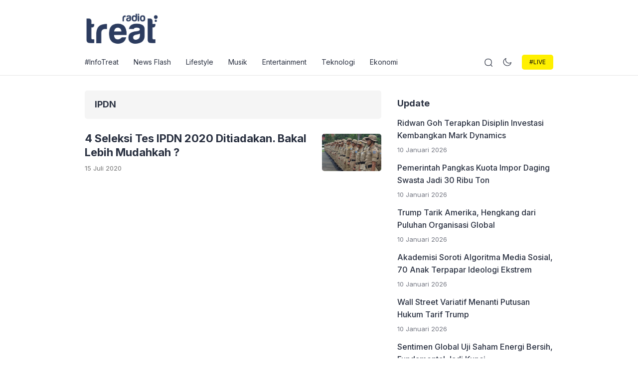

--- FILE ---
content_type: text/html; charset=UTF-8
request_url: https://www.treat.id/topik/ipdn/
body_size: 9232
content:
<!doctype html><html lang="id"><head><meta charset="UTF-8"><meta name="viewport" content="width=device-width, initial-scale=1.0" /><meta name="theme-color" content="#0c0a00" /><meta name="msapplication-navbutton-color" content="#0c0a00"><meta name="apple-mobile-web-app-capable" content="yes"><meta name="apple-mobile-web-app-status-bar-style" content="#0c0a00"> <!-- connect to domain of font files --><link rel="preconnect" href="https://fonts.gstatic.com" crossorigin> <!-- optionally increase loading priority --><link rel="preload" as="style" href="https://fonts.googleapis.com/css2?family=Inter:wght@300;400;500;600;700&display=swap"> <!-- async CSS --><link rel="stylesheet" media="print" onload="this.onload=null;this.removeAttribute('media');" href="https://fonts.googleapis.com/css2?family=Inter:wght@300;400;500;600;700&display=swap"> <!-- no-JS fallback --> <noscript><link rel="stylesheet" href="https://fonts.googleapis.com/css2?family=Inter:wght@300;400;500;600;700&display=swap"> </noscript><style type="text/css">.eipro-news .widget-area section.widget_eipro_popular_post_widget, .eipro-business .c-prefooter {
		background-image: url(https://www.treat.id/wp-content/themes/eipro-master/assets/img/bg-footer-2.jpg) !important;
	}

	body .table-of-contents li::before {
		content: url(https://www.treat.id/wp-content/themes/eipro-master/assets/icon/angle-small-right.png) !important;
	}
	html[data-applied-mode=dark] .table-of-contents li::before {
		content: url(https://www.treat.id/wp-content/themes/eipro-master/assets/icon/angle-small-right-white.png) !important;
	}

	@media only screen and (min-width: 1171px) {
		.c-trending-wrap {
			background-image: url(https://www.treat.id/wp-content/themes/eipro-master/assets/img/bg-footer-2.jpg) !important;
		}
	}

	
		
		@media only screen and (max-width: 428px) {

					}

		:root {
		--color-primary: #0c0a00 !important;
		--color-secondary_bg: #fff000 !important;
		--color-secondary_text:  !important;
	}
	body .content-single blockquote p a, .wp-calendar-nav-prev a, .wp-calendar-table td a, .custom-widget section.widget ul li a:hover, footer .copyright a, .tab-bar .bar-active a span, body .widget h5 .lbl-popular a, .single-post .content-single p a, .table-of-contents li a:hover, .content-page p a, html[data-applied-mode=dark] body.single-post .content-single .table-of-contents li:hover a, html[data-applied-mode=dark] body.single-post .content-single .table-of-contents li:hover {
		color: #0c0a00 !important;
	}
	body .content-single blockquote {
		border-color: #0c0a00 !important;
	}
	body.single-post .content-single .comments-area li a.comment-reply-link, body.single-post .content-single .comments-area li a.comment-reply-link:focus {
		background-color: #0c0a00;
	}
	body .show-comments, body form input[type="submit"], .dataTables_wrapper .dataTables_paginate .paginate_button.current, .dataTables_wrapper .dataTables_paginate .paginate_button.current:hover, .popup-mobilemenu-area .m-cta .c-btn, .popup-mobilemenu-area .m-cta .c-btn:hover, .popup-mobilemenu-area .m-cta .c-btn:focus, body form select[name="search_taxonomy"] {
		background-color: #0c0a00 !important;
		border-color: #0c0a00 !important;
	}

		.main-navigation .nav-right .c-btn, .main-navigation .nav-right .c-btn:hover, .main-navigation .nav-right .c-btn:focus {
		background-color: #fff000 !important;
		color: #0a0a0a !important;
	}
	
			article .post-meta {
			margin-top: 15px;
		}
	
	html[data-applied-mode=dark] .wp-calendar-table td a {
		background-color: #0c0a00 !important;
	    color: #ffffff !important;
	    border-radius: 100% !important;
	}
	html[data-applied-mode=dark] .table-of-contents .toc-headline::before {
	    content: url(https://www.treat.id/wp-content/themes/eipro-master/assets/icon/list-white-update.svg) !important;
	}
	.table-of-contents .toc-headline::before {
		content: url(https://www.treat.id/wp-content/themes/eipro-master/assets/icon/list.svg) !important;
	}

	@media only screen and (max-width: 428px) {
				.eipro-news .hide-p-sidebar .content.c-fullwidth .c-logo a img, body.eipro-news .c-profile.sidebar .c-logo img, .eipro-business .hide-p-sidebar .content.c-fullwidth .c-logo a img, body.eipro-business .c-profile.sidebar .c-logo img {
			width: calc(250px / 2) !important;
			border-radius: 0;
		}
	}</style> <script async src="https://pagead2.googlesyndication.com/pagead/js/adsbygoogle.js?client=ca-pub-2778387117584142"
     crossorigin="anonymous"></script> <meta name='robots' content='index, follow, max-image-preview:large, max-snippet:-1, max-video-preview:-1' /> <!-- This site is optimized with the Yoast SEO plugin v26.6 - https://yoast.com/wordpress/plugins/seo/ --><title>Topik IPDN - Treat Indonesia</title><link rel="canonical" href="https://www.treat.id/topik/ipdn/" /><meta property="og:locale" content="id_ID" /><meta property="og:type" content="article" /><meta property="og:title" content="Topik IPDN - Treat Indonesia" /><meta property="og:url" content="https://www.treat.id/topik/ipdn/" /><meta property="og:site_name" content="Treat Indonesia" /><meta property="og:image" content="https://www.treat.id/wp-content/uploads/2022/10/LOGO-TREAT.png" /><meta property="og:image:width" content="750" /><meta property="og:image:height" content="330" /><meta property="og:image:type" content="image/png" /><meta name="twitter:card" content="summary_large_image" /><meta name="twitter:site" content="@treatradio" /> <script type="application/ld+json" class="yoast-schema-graph">{"@context":"https://schema.org","@graph":[{"@type":"CollectionPage","@id":"https://www.treat.id/topik/ipdn/","url":"https://www.treat.id/topik/ipdn/","name":"Topik IPDN - Treat Indonesia","isPartOf":{"@id":"https://www.treat.id/#website"},"primaryImageOfPage":{"@id":"https://www.treat.id/topik/ipdn/#primaryimage"},"image":{"@id":"https://www.treat.id/topik/ipdn/#primaryimage"},"thumbnailUrl":"https://www.treat.id/wp-content/uploads/2020/07/IPDN-1200x753-1.jpg","breadcrumb":{"@id":"https://www.treat.id/topik/ipdn/#breadcrumb"},"inLanguage":"id"},{"@type":"ImageObject","inLanguage":"id","@id":"https://www.treat.id/topik/ipdn/#primaryimage","url":"https://www.treat.id/wp-content/uploads/2020/07/IPDN-1200x753-1.jpg","contentUrl":"https://www.treat.id/wp-content/uploads/2020/07/IPDN-1200x753-1.jpg","width":1200,"height":753,"caption":"Foto : Internet"},{"@type":"BreadcrumbList","@id":"https://www.treat.id/topik/ipdn/#breadcrumb","itemListElement":[{"@type":"ListItem","position":1,"name":"Home","item":"https://www.treat.id/"},{"@type":"ListItem","position":2,"name":"IPDN"}]},{"@type":"WebSite","@id":"https://www.treat.id/#website","url":"https://www.treat.id/","name":"Treat Radio Indonesia","description":"Music and Information","publisher":{"@id":"https://www.treat.id/#organization"},"alternateName":"Treat ID","potentialAction":[{"@type":"SearchAction","target":{"@type":"EntryPoint","urlTemplate":"https://www.treat.id/?s={search_term_string}"},"query-input":{"@type":"PropertyValueSpecification","valueRequired":true,"valueName":"search_term_string"}}],"inLanguage":"id"},{"@type":"Organization","@id":"https://www.treat.id/#organization","name":"TREAT ID","url":"https://www.treat.id/","logo":{"@type":"ImageObject","inLanguage":"id","@id":"https://www.treat.id/#/schema/logo/image/","url":"https://www.treat.id/wp-content/uploads/2019/12/LOGO-TREAT-1.png","contentUrl":"https://www.treat.id/wp-content/uploads/2019/12/LOGO-TREAT-1.png","width":798,"height":367,"caption":"TREAT ID"},"image":{"@id":"https://www.treat.id/#/schema/logo/image/"},"sameAs":["https://www.facebook.com/treatradio","https://x.com/treatradio","https://www.instagram.com/treatradioid","https://www.linkedin.com/company/treat-indonesia/https://www.linkedin.com/company/treat-indonesia/","https://www.youtube.com/channel/UCYRmF5gt6nViRVQzNw4blzg"]}]}</script> <!-- / Yoast SEO plugin. --><link rel='dns-prefetch' href='//code.jquery.com' /><link rel='dns-prefetch' href='//cdn.jsdelivr.net' /><link rel="alternate" type="application/rss+xml" title="Treat Indonesia &raquo; Feed" href="https://www.treat.id/feed/" /><link rel="alternate" type="application/rss+xml" title="Treat Indonesia &raquo; Umpan Komentar" href="https://www.treat.id/comments/feed/" /><link rel="alternate" type="application/rss+xml" title="Treat Indonesia &raquo; IPDN Umpan Tag" href="https://www.treat.id/topik/ipdn/feed/" /><style id='wp-img-auto-sizes-contain-inline-css'>img:is([sizes=auto i],[sizes^="auto," i]){contain-intrinsic-size:3000px 1500px}
/*# sourceURL=wp-img-auto-sizes-contain-inline-css */</style><style id='classic-theme-styles-inline-css'>/*! This file is auto-generated */
.wp-block-button__link{color:#fff;background-color:#32373c;border-radius:9999px;box-shadow:none;text-decoration:none;padding:calc(.667em + 2px) calc(1.333em + 2px);font-size:1.125em}.wp-block-file__button{background:#32373c;color:#fff;text-decoration:none}
/*# sourceURL=/wp-includes/css/classic-themes.min.css */</style><link rel='stylesheet' id='main-style-css' href='https://www.treat.id/wp-content/plugins/eipro-addon/assets/css/style.min.css?ver=1769112297' media='all' /><link rel='stylesheet' id='parent-style-css' href='https://www.treat.id/wp-content/cache/autoptimize/autoptimize_single_825c90a6f5e61908f84fe6394ad36271.php?ver=6.9' media='all' /><link rel='stylesheet' id='eipro-master-style-css' href='https://www.treat.id/wp-content/themes/eipro-master-child/style.css?ver=1.3.1' media='all' /><link rel='stylesheet' id='eipro-master-main-style-css' href='https://www.treat.id/wp-content/themes/eipro-master/assets/css/style.min.css?ver=1769112297' media='all' /><link rel='stylesheet' id='eipro-news-main-style-css' href='https://www.treat.id/wp-content/themes/eipro-master/assets/css/eipro-news-style.min.css?ver=1769112297' media='all' /><link rel='stylesheet' id='slick_style-css' href='//cdn.jsdelivr.net/npm/slick-carousel@1.8.1/slick/slick.css?ver=1.8.1' media='all' /><link rel="https://api.w.org/" href="https://www.treat.id/wp-json/" /><link rel="alternate" title="JSON" type="application/json" href="https://www.treat.id/wp-json/wp/v2/tags/465" /><link rel="EditURI" type="application/rsd+xml" title="RSD" href="https://www.treat.id/xmlrpc.php?rsd" /><meta name="generator" content="WordPress 6.9" /><meta name="generator" content="Elementor 3.34.0; features: e_font_icon_svg, additional_custom_breakpoints; settings: css_print_method-external, google_font-enabled, font_display-swap"><style>.e-con.e-parent:nth-of-type(n+4):not(.e-lazyloaded):not(.e-no-lazyload),
				.e-con.e-parent:nth-of-type(n+4):not(.e-lazyloaded):not(.e-no-lazyload) * {
					background-image: none !important;
				}
				@media screen and (max-height: 1024px) {
					.e-con.e-parent:nth-of-type(n+3):not(.e-lazyloaded):not(.e-no-lazyload),
					.e-con.e-parent:nth-of-type(n+3):not(.e-lazyloaded):not(.e-no-lazyload) * {
						background-image: none !important;
					}
				}
				@media screen and (max-height: 640px) {
					.e-con.e-parent:nth-of-type(n+2):not(.e-lazyloaded):not(.e-no-lazyload),
					.e-con.e-parent:nth-of-type(n+2):not(.e-lazyloaded):not(.e-no-lazyload) * {
						background-image: none !important;
					}
				}</style><link rel="icon" href="https://www.treat.id/wp-content/uploads/2020/07/download-4-75x75.jpg" sizes="32x32" /><link rel="icon" href="https://www.treat.id/wp-content/uploads/2020/07/download-4.jpg" sizes="192x192" /><link rel="apple-touch-icon" href="https://www.treat.id/wp-content/uploads/2020/07/download-4.jpg" /><meta name="msapplication-TileImage" content="https://www.treat.id/wp-content/uploads/2020/07/download-4.jpg" /></head><body class="archive tag tag-ipdn tag-465 wp-custom-logo wp-theme-eipro-master wp-child-theme-eipro-master-child eipro-news elementor-default elementor-kit-10454"><div class="wrapper hide-p-sidebar"><div class="c-profile sidebar"><div class="container"> <span class="c-close"> <span><?xml version="1.0" encoding="UTF-8"?> <!-- Generator: Adobe Illustrator 25.0.0, SVG Export Plug-In . SVG Version: 6.00 Build 0)  --> <svg xmlns="http://www.w3.org/2000/svg" xmlns:xlink="http://www.w3.org/1999/xlink" version="1.1" id="Capa_1" x="0px" y="0px" viewBox="0 0 512.021 512.021" style="enable-background:new 0 0 512.021 512.021;" xml:space="preserve" width="512" height="512"> <g> <path d="M301.258,256.01L502.645,54.645c12.501-12.501,12.501-32.769,0-45.269c-12.501-12.501-32.769-12.501-45.269,0l0,0   L256.01,210.762L54.645,9.376c-12.501-12.501-32.769-12.501-45.269,0s-12.501,32.769,0,45.269L210.762,256.01L9.376,457.376   c-12.501,12.501-12.501,32.769,0,45.269s32.769,12.501,45.269,0L256.01,301.258l201.365,201.387   c12.501,12.501,32.769,12.501,45.269,0c12.501-12.501,12.501-32.769,0-45.269L301.258,256.01z"/> </g> </svg> </span> </span></div><div class="c-logo"> <a href="https://www.treat.id/" class="logo-black"><img src="https://www.treat.id/wp-content/uploads/2022/10/LOGO-TREAT.png" alt="Treat Indonesia" style="width: calc(300px / 2);height: auto;border-radius: 0;"></a><a href="https://www.treat.id/" class="logo-white"><img src="https://www.treat.id/wp-content/uploads/2022/10/LOGO-TREAT.png" alt="Treat Indonesia" style="width: calc(300px / 2);height: auto;border-radius: 0;"></a></div> <a href="https://radio.treat.id/" class="c-btn" rel="noopener" target="_blank"> #LIVE </a><div class="container"><ul id="menu-menu-kategori" class=""><li id="menu-item-4168" class="menu-item menu-item-type-taxonomy menu-item-object-category menu-item-4168"><a href="https://www.treat.id/kanal/infotreat/">#InfoTreat</a></li><li id="menu-item-213" class="menu-have-icon menu-icon-type-fontawesome menu-item menu-item-type-taxonomy menu-item-object-category menu-item-213"><a href="https://www.treat.id/kanal/news-flash/">News Flash</a></li><li id="menu-item-211" class="menu-have-icon menu-icon-type-fontawesome menu-item menu-item-type-taxonomy menu-item-object-category menu-item-211"><a href="https://www.treat.id/kanal/lifestyle/">Lifestyle</a></li><li id="menu-item-212" class="menu-have-icon menu-icon-type-fontawesome menu-item menu-item-type-taxonomy menu-item-object-category menu-item-212"><a href="https://www.treat.id/kanal/musik/">Musik</a></li><li id="menu-item-210" class="menu-have-icon menu-icon-type-fontawesome menu-item menu-item-type-taxonomy menu-item-object-category menu-item-210"><a href="https://www.treat.id/kanal/entertainment/">Entertainment</a></li><li id="menu-item-214" class="menu-have-icon menu-icon-type-fontawesome menu-item menu-item-type-taxonomy menu-item-object-category menu-item-214"><a href="https://www.treat.id/kanal/teknologi/">Teknologi</a></li><li id="menu-item-300" class="menu-have-icon menu-icon-type-fontawesome menu-item menu-item-type-taxonomy menu-item-object-category menu-item-300"><a href="https://www.treat.id/kanal/ekonomi/">Ekonomi</a></li><li id="menu-item-4166" class="menu-item menu-item-type-taxonomy menu-item-object-category menu-item-4166"><a href="https://www.treat.id/kanal/travel/">Travel</a></li><li id="menu-item-4163" class="menu-item menu-item-type-taxonomy menu-item-object-category has-dropdown menu-item-4163"><a href="https://www.treat.id/kanal/pojok-treat/">Pojok Treat</a><ul class="dropdown"><li id="menu-item-302" class="menu-have-icon menu-icon-type-fontawesome menu-item menu-item-type-taxonomy menu-item-object-category menu-item-302"><a href="https://www.treat.id/kanal/inspirasi/">Inspirasi</a></li><li id="menu-item-304" class="menu-have-icon menu-icon-type-fontawesome menu-item menu-item-type-taxonomy menu-item-object-category menu-item-304"><a href="https://www.treat.id/kanal/sport/">Sport</a></li><li id="menu-item-4161" class="menu-item menu-item-type-taxonomy menu-item-object-category menu-item-4161"><a href="https://www.treat.id/kanal/puisi/">Puisi</a></li><li id="menu-item-4162" class="menu-item menu-item-type-taxonomy menu-item-object-category menu-item-4162"><a href="https://www.treat.id/kanal/prosa/">Prosa</a></li><li id="menu-item-4164" class="menu-item menu-item-type-taxonomy menu-item-object-category menu-item-4164"><a href="https://www.treat.id/kanal/pojok-treat/cerbung/">Cerbung</a></li><li id="menu-item-4165" class="menu-item menu-item-type-taxonomy menu-item-object-category menu-item-4165"><a href="https://www.treat.id/kanal/pojok-treat/cerpen/">Cerpen</a></li><li id="menu-item-4167" class="menu-item menu-item-type-taxonomy menu-item-object-category menu-item-4167"><a href="https://www.treat.id/kanal/tipsker/">TipsKer</a></li></ul></li></ul></div></div><div class="sidebar-overlay"></div><div class="content c-fullwidth c-lnews"><div class="c-float-ads"></div><nav id="site-navigation" class="main-navigation no-top-bar"><div class="container"><div class="c-logo"> <a href="https://www.treat.id/" class="logo-black"><img src="https://www.treat.id/wp-content/uploads/2022/10/LOGO-TREAT.png" alt="Treat Indonesia" style="width: calc(300px / 2);height: auto;border-radius: 0;"></a><a href="https://www.treat.id/" class="logo-white"><img src="https://www.treat.id/wp-content/uploads/2022/10/LOGO-TREAT.png" alt="Treat Indonesia" style="width: calc(300px / 2);height: auto;border-radius: 0;"></a></div><div class="nav-collapse"><div class="c-logo"> <a href="https://www.treat.id/" class="logo-black"><img src="https://www.treat.id/wp-content/uploads/2022/10/LOGO-TREAT.png" alt="Treat Indonesia" style="width: calc(300px / 2);height: auto;border-radius: 0;"></a><a href="https://www.treat.id/" class="logo-white"><img src="https://www.treat.id/wp-content/uploads/2022/10/LOGO-TREAT.png" alt="Treat Indonesia" style="width: calc(300px / 2);height: auto;border-radius: 0;"></a></div><div class="nav-right"> <span class="search pointer"> <svg width="17" height="18" viewBox="0 0 17 18" fill="none" xmlns="http://www.w3.org/2000/svg"> <path d="M1.15533 10.2776L1.75692 10.1484L1.15533 10.2776ZM1.24024 5.80141L1.83651 5.95326L1.24024 5.80141ZM13.9324 6.04218L14.534 5.91305L13.9324 6.04218ZM13.8475 10.5183L14.4437 10.6701L13.8475 10.5183ZM9.66156 14.5484L9.53243 13.9468L9.66156 14.5484ZM5.18543 14.4635L5.03358 15.0597L5.18543 14.4635ZM5.42619 1.77132L5.29706 1.16972L5.42619 1.77132ZM9.90228 1.85622L10.0542 1.25996L9.90228 1.85622ZM15.1052 16.9008C15.3409 17.1456 15.7304 17.153 15.9752 16.9173C16.2201 16.6816 16.2274 16.2921 15.9918 16.0473L15.1052 16.9008ZM1.75692 10.1484C1.45947 8.76258 1.4867 7.32681 1.83651 5.95326L0.643974 5.64956C0.247314 7.2071 0.216428 8.83528 0.55373 10.4067L1.75692 10.1484ZM13.3308 6.17129C13.6283 7.5571 13.601 8.99293 13.2512 10.3665L14.4437 10.6701C14.8404 9.11265 14.8713 7.48449 14.534 5.91305L13.3308 6.17129ZM9.53243 13.9468C8.14667 14.2443 6.71082 14.217 5.33728 13.8672L5.03358 15.0597C6.59111 15.4564 8.21929 15.4873 9.7907 15.15L9.53243 13.9468ZM5.55532 2.37291C6.94112 2.07546 8.37695 2.1027 9.75049 2.45249L10.0542 1.25996C8.49666 0.863309 6.8685 0.832424 5.29706 1.16972L5.55532 2.37291ZM5.33728 13.8672C3.53446 13.4081 2.14735 11.9673 1.75692 10.1484L0.55373 10.4067C1.04225 12.6826 2.77784 14.4853 5.03358 15.0597L5.33728 13.8672ZM9.7907 15.15C12.0666 14.6615 13.8693 12.9259 14.4437 10.6701L13.2512 10.3665C12.7921 12.1693 11.3514 13.5564 9.53243 13.9468L9.7907 15.15ZM9.75049 2.45249C11.5533 2.91161 12.9404 4.35237 13.3308 6.17129L14.534 5.91305C14.0455 3.63715 12.3099 1.83443 10.0542 1.25996L9.75049 2.45249ZM5.29706 1.16972C3.02116 1.65823 1.21844 3.39383 0.643974 5.64956L1.83651 5.95326C2.29562 4.15045 3.73639 2.76333 5.55532 2.37291L5.29706 1.16972ZM12.1562 13.8377L15.1052 16.9008L15.9918 16.0473L13.0427 12.9841L12.1562 13.8377Z" fill="#2A3141"/> </svg> </span> <span class="c-dark-mode pointer"> <svg width="23" height="23" viewBox="0 0 23 23" fill="none" xmlns="http://www.w3.org/2000/svg"> <path d="M16.7876 11.3698C16.758 14.2644 14.3875 16.5868 11.4929 16.5572C8.59825 16.5276 6.27569 14.157 6.30539 11.2624C6.335 8.36784 8.70559 6.04528 11.6002 6.07498C14.4948 6.10458 16.8172 8.47516 16.7876 11.3698Z" stroke="#2A3141" stroke-width="1.17"/> <path d="M18.2305 4.76778L18.3543 4.64647M4.739 17.9858L4.86279 17.8645M11.6425 1.95954L11.6432 1.88203M11.45 20.7501L11.4508 20.6727M2.19006 11.2202L2.11255 11.2194M20.9807 11.4127L20.9032 11.4119M4.99826 4.63226L4.87696 4.50847M18.2162 18.1237L18.0949 18" stroke="#2A3141" stroke-width="1.87" stroke-linecap="round" stroke-linejoin="round"/> </svg> <svg width="18" height="17" viewBox="0 0 18 17" fill="none" xmlns="http://www.w3.org/2000/svg"> <path d="M1.28 10.075C2.13549 14.13 6.21175 16.7034 10.3847 15.823C13.5972 15.1452 15.9303 12.6182 16.4439 9.64084C15.6616 10.2186 14.7415 10.6434 13.7218 10.8585C10.0125 11.6411 6.38918 9.35358 5.6287 5.74921C5.31068 4.24182 5.54383 2.74279 6.194 1.45161C2.657 2.74241 0.501791 6.38637 1.28 10.075Z" stroke="#2A3141" stroke-width="1.17" stroke-linecap="round" stroke-linejoin="round"/> </svg> </span> <a href="https://radio.treat.id/" class="c-btn" rel="noopener" target="_blank"> #LIVE </a></div><div class="nav-left"><div class="navwrap"><ul id="menu-menu-kategori-1" class="nav"><li class="menu-item menu-item-type-taxonomy menu-item-object-category menu-item-4168"><a href="https://www.treat.id/kanal/infotreat/">#InfoTreat</a></li><li class="menu-have-icon menu-icon-type-fontawesome menu-item menu-item-type-taxonomy menu-item-object-category menu-item-213"><a href="https://www.treat.id/kanal/news-flash/">News Flash</a></li><li class="menu-have-icon menu-icon-type-fontawesome menu-item menu-item-type-taxonomy menu-item-object-category menu-item-211"><a href="https://www.treat.id/kanal/lifestyle/">Lifestyle</a></li><li class="menu-have-icon menu-icon-type-fontawesome menu-item menu-item-type-taxonomy menu-item-object-category menu-item-212"><a href="https://www.treat.id/kanal/musik/">Musik</a></li><li class="menu-have-icon menu-icon-type-fontawesome menu-item menu-item-type-taxonomy menu-item-object-category menu-item-210"><a href="https://www.treat.id/kanal/entertainment/">Entertainment</a></li><li class="menu-have-icon menu-icon-type-fontawesome menu-item menu-item-type-taxonomy menu-item-object-category menu-item-214"><a href="https://www.treat.id/kanal/teknologi/">Teknologi</a></li><li class="menu-have-icon menu-icon-type-fontawesome menu-item menu-item-type-taxonomy menu-item-object-category menu-item-300"><a href="https://www.treat.id/kanal/ekonomi/">Ekonomi</a></li><li class="menu-item menu-item-type-taxonomy menu-item-object-category menu-item-4166"><a href="https://www.treat.id/kanal/travel/">Travel</a></li><li class="menu-item menu-item-type-taxonomy menu-item-object-category has-dropdown menu-item-4163"><a href="https://www.treat.id/kanal/pojok-treat/">Pojok Treat</a><ul class="dropdown"><li class="menu-have-icon menu-icon-type-fontawesome menu-item menu-item-type-taxonomy menu-item-object-category menu-item-302"><a href="https://www.treat.id/kanal/inspirasi/">Inspirasi</a></li><li class="menu-have-icon menu-icon-type-fontawesome menu-item menu-item-type-taxonomy menu-item-object-category menu-item-304"><a href="https://www.treat.id/kanal/sport/">Sport</a></li><li class="menu-item menu-item-type-taxonomy menu-item-object-category menu-item-4161"><a href="https://www.treat.id/kanal/puisi/">Puisi</a></li><li class="menu-item menu-item-type-taxonomy menu-item-object-category menu-item-4162"><a href="https://www.treat.id/kanal/prosa/">Prosa</a></li><li class="menu-item menu-item-type-taxonomy menu-item-object-category menu-item-4164"><a href="https://www.treat.id/kanal/pojok-treat/cerbung/">Cerbung</a></li><li class="menu-item menu-item-type-taxonomy menu-item-object-category menu-item-4165"><a href="https://www.treat.id/kanal/pojok-treat/cerpen/">Cerpen</a></li><li class="menu-item menu-item-type-taxonomy menu-item-object-category menu-item-4167"><a href="https://www.treat.id/kanal/tipsker/">TipsKer</a></li></ul></li></ul></div></div></div></div></nav><div class="c-two-col"><div class="container"><div class="c-post-left"><div class="title"><div class="container"><h1> IPDN</h1></div></div><article itemscope itemtype="http://schema.org/Article" class="post-1673 post type-post status-publish format-standard has-post-thumbnail hentry category-news-flash tag-ipdn tag-menpan-rb tag-pantukhir tag-tamat-sekolah tag-tes-fisik-ipdn-ditiadakan"><div class="post-content"><h2 class="post-title"> <a itemprop="headline" href="https://www.treat.id/4-seleksi-tes-ipdn-2020-ditiadakan-bakal-lebih-mudahkah/">4 Seleksi Tes IPDN 2020 Ditiadakan. Bakal Lebih Mudahkah ?</a></h2><div class="post-meta"> <span class="c-bottom"> <span>15 Juli 2020</span> </span></div></div><figure itemprop="image" itemscope itemtype="https://schema.org/ImageObject" class="post-image"> <a itemprop="url" href="https://www.treat.id/4-seleksi-tes-ipdn-2020-ditiadakan-bakal-lebih-mudahkah/"><img src="https://www.treat.id/wp-content/uploads/2020/07/IPDN-1200x753-1.jpg" alt="4 Seleksi Tes IPDN 2020 Ditiadakan. Bakal Lebih Mudahkah ?" /></a></figure></article></div><div class="right-sidebar"><aside id="secondary" class="widget-area c-sticky-on"><section id="recent-posts-2" class="widget widget_recent_entries"><h2 class="widget-title">Update</h2><ul><li> <a href="https://www.treat.id/ridwan-goh-terapkan-disiplin-investasi-kembangkan-mark-dynamics/">Ridwan Goh Terapkan Disiplin Investasi Kembangkan Mark Dynamics</a> <span class="post-date">10 Januari 2026</span></li><li> <a href="https://www.treat.id/pemerintah-pangkas-kuota-impor-daging-swasta-jadi-30-ribu-ton/">Pemerintah Pangkas Kuota Impor Daging Swasta Jadi 30 Ribu Ton</a> <span class="post-date">10 Januari 2026</span></li><li> <a href="https://www.treat.id/trump-tarik-amerika-hengkang-dari-puluhan-organisasi-global/">Trump Tarik Amerika, Hengkang dari Puluhan Organisasi Global</a> <span class="post-date">10 Januari 2026</span></li><li> <a href="https://www.treat.id/akademisi-soroti-algoritma-media-sosial-70-anak-terpapar-ideologi-ekstrem/">Akademisi Soroti Algoritma Media Sosial, 70 Anak Terpapar Ideologi Ekstrem</a> <span class="post-date">10 Januari 2026</span></li><li> <a href="https://www.treat.id/wall-street-variatif-menanti-putusan-hukum-tarif-trump/">Wall Street Variatif Menanti Putusan Hukum Tarif Trump</a> <span class="post-date">10 Januari 2026</span></li><li> <a href="https://www.treat.id/sentimen-global-uji-saham-energi-bersih-fundamental-jadi-kunci/">Sentimen Global Uji Saham Energi Bersih, Fundamental Jadi Kunci</a> <span class="post-date">10 Januari 2026</span></li><li> <a href="https://www.treat.id/bali-united-tumbangkan-psm-mirza-mustafic-dan-goppel-bersinar/">Bali United Tumbangkan PSM, Mirza Mustafic dan Goppel Bersinar</a> <span class="post-date">10 Januari 2026</span></li><li> <a href="https://www.treat.id/bonus-sea-games-2025-cair-tujuh-atlet-terima-bonus-terbesar/">Bonus SEA Games 2025 Cair: Tujuh Atlet Terima Bonus Terbesar</a> <span class="post-date">10 Januari 2026</span></li><li> <a href="https://www.treat.id/eks-penyidik-kpk-yaqut-bisa-ungkap-kasus-kuota-haji/">Eks Penyidik KPK: Yaqut Bisa Ungkap Kasus Kuota Haji</a> <span class="post-date">9 Januari 2026</span></li><li> <a href="https://www.treat.id/yaqut-tersangka-korupsi-haji-yahya-klaim-tak-intervensi/">Yaqut Tersangka Korupsi Haji, Yahya Klaim Tak Intervensi</a> <span class="post-date">9 Januari 2026</span></li></ul></section><section id="eipro_popular_post_widget-4" class="widget widget_eipro_popular_post_widget"><h2 class="widget-title">Terpopuler</h2><div class="widget post"><ul><li style="padding: 0;">No popular posts within this time range.</li></ul></div></section></aside><!-- #secondary --></div></div></div><div class="c-ads container bottom_ad"> <script async src="https://pagead2.googlesyndication.com/pagead/js/adsbygoogle.js?client=ca-pub-2778387117584142"
     crossorigin="anonymous"></script> <ins class="adsbygoogle"
 style="display:block"
 data-ad-format="fluid"
 data-ad-layout-key="-gn+4s-g-59+b3"
 data-ad-client="ca-pub-2778387117584142"
 data-ad-slot="6087086180"></ins> <script>(adsbygoogle = window.adsbygoogle || []).push({});</script> </div><footer class="c-footer"><div class="container"><div class="c-row c-hide-menu"><div class="col"><div class="c-menu"><div style="display: none;">Menu</div></div></div><div class="col"><p class="copyright"> Copyright © 2026 <a href="https://www.treat.id">Treat Indonesia</a>. All Right Reserved.</p></div></div></div></footer><div class="search-form"><div class="container"><form role="search" method="get" action="https://www.treat.id" autocomplete="off"> <select id="cat" name="category"><option value="" selected="selected"> All categories</option><option value="infotreat">#InfoTreat</option><option value="ekonomi">Ekonomi</option><option value="entertainment">Entertainment</option><option value="foto">Foto</option><option value="inspirasi">Inspirasi</option><option value="lifestyle">Lifestyle</option><option value="musik">Musik</option><option value="news">News</option><option value="news-flash">News Flash</option><option value="pojok-treat">Pojok Treat</option><option value="politik">Politik</option><option value="prosa">Prosa</option><option value="public-safety-and-emergencies">Public Safety And Emergencies</option><option value="puisi">Puisi</option><option value="science">Science</option><option value="society-culture-and-history">Society Culture And History</option><option value="sport">Sport</option><option value="teknologi">Teknologi</option><option value="tipsker">TipsKer</option><option value="travel">Travel</option><option value="urban-infrastructure">Urban Infrastructure</option><option value="video">Video</option> </select> <input type="hidden" name="post_type" value="post"> <input type="text" id="search" name="s" placeholder="Search here..."> <button type="submit" class="pointer"> <svg width="17" height="18" viewBox="0 0 17 18" fill="none" xmlns="http://www.w3.org/2000/svg"> <path d="M1.15533 10.2776L1.75692 10.1484L1.15533 10.2776ZM1.24024 5.80141L1.83651 5.95326L1.24024 5.80141ZM13.9324 6.04218L14.534 5.91305L13.9324 6.04218ZM13.8475 10.5183L14.4437 10.6701L13.8475 10.5183ZM9.66156 14.5484L9.53243 13.9468L9.66156 14.5484ZM5.18543 14.4635L5.03358 15.0597L5.18543 14.4635ZM5.42619 1.77132L5.29706 1.16972L5.42619 1.77132ZM9.90228 1.85622L10.0542 1.25996L9.90228 1.85622ZM15.1052 16.9008C15.3409 17.1456 15.7304 17.153 15.9752 16.9173C16.2201 16.6816 16.2274 16.2921 15.9918 16.0473L15.1052 16.9008ZM1.75692 10.1484C1.45947 8.76258 1.4867 7.32681 1.83651 5.95326L0.643974 5.64956C0.247314 7.2071 0.216428 8.83528 0.55373 10.4067L1.75692 10.1484ZM13.3308 6.17129C13.6283 7.5571 13.601 8.99293 13.2512 10.3665L14.4437 10.6701C14.8404 9.11265 14.8713 7.48449 14.534 5.91305L13.3308 6.17129ZM9.53243 13.9468C8.14667 14.2443 6.71082 14.217 5.33728 13.8672L5.03358 15.0597C6.59111 15.4564 8.21929 15.4873 9.7907 15.15L9.53243 13.9468ZM5.55532 2.37291C6.94112 2.07546 8.37695 2.1027 9.75049 2.45249L10.0542 1.25996C8.49666 0.863309 6.8685 0.832424 5.29706 1.16972L5.55532 2.37291ZM5.33728 13.8672C3.53446 13.4081 2.14735 11.9673 1.75692 10.1484L0.55373 10.4067C1.04225 12.6826 2.77784 14.4853 5.03358 15.0597L5.33728 13.8672ZM9.7907 15.15C12.0666 14.6615 13.8693 12.9259 14.4437 10.6701L13.2512 10.3665C12.7921 12.1693 11.3514 13.5564 9.53243 13.9468L9.7907 15.15ZM9.75049 2.45249C11.5533 2.91161 12.9404 4.35237 13.3308 6.17129L14.534 5.91305C14.0455 3.63715 12.3099 1.83443 10.0542 1.25996L9.75049 2.45249ZM5.29706 1.16972C3.02116 1.65823 1.21844 3.39383 0.643974 5.64956L1.83651 5.95326C2.29562 4.15045 3.73639 2.76333 5.55532 2.37291L5.29706 1.16972ZM12.1562 13.8377L15.1052 16.9008L15.9918 16.0473L13.0427 12.9841L12.1562 13.8377Z" fill="#2A3141"/> </svg> <span> Search </span> </button> <span class="c-close"> <span><?xml version="1.0" encoding="UTF-8"?> <!-- Generator: Adobe Illustrator 25.0.0, SVG Export Plug-In . SVG Version: 6.00 Build 0)  --> <svg xmlns="http://www.w3.org/2000/svg" xmlns:xlink="http://www.w3.org/1999/xlink" version="1.1" id="Capa_1" x="0px" y="0px" viewBox="0 0 512.021 512.021" style="enable-background:new 0 0 512.021 512.021;" xml:space="preserve" width="512" height="512"> <g> <path d="M301.258,256.01L502.645,54.645c12.501-12.501,12.501-32.769,0-45.269c-12.501-12.501-32.769-12.501-45.269,0l0,0   L256.01,210.762L54.645,9.376c-12.501-12.501-32.769-12.501-45.269,0s-12.501,32.769,0,45.269L210.762,256.01L9.376,457.376   c-12.501,12.501-12.501,32.769,0,45.269s32.769,12.501,45.269,0L256.01,301.258l201.365,201.387   c12.501,12.501,32.769,12.501,45.269,0c12.501-12.501,12.501-32.769,0-45.269L301.258,256.01z"/> </g> </svg> </span> </span></form></div></div><div class="search-overlay"></div></div> <!-- .content --></div> <!-- .wrapper --> <script src="https://code.jquery.com/jquery-3.5.1.min.js"></script> <script type="speculationrules">{"prefetch":[{"source":"document","where":{"and":[{"href_matches":"/*"},{"not":{"href_matches":["/wp-*.php","/wp-admin/*","/wp-content/uploads/*","/wp-content/*","/wp-content/plugins/*","/wp-content/themes/eipro-master-child/*","/wp-content/themes/eipro-master/*","/*\\?(.+)"]}},{"not":{"selector_matches":"a[rel~=\"nofollow\"]"}},{"not":{"selector_matches":".no-prefetch, .no-prefetch a"}}]},"eagerness":"conservative"}]}</script> <script src="https://www.treat.id/wp-includes/js/jquery/jquery.min.js?ver=3.7.1" id="jquery-core-js"></script> <script src="https://code.jquery.com/jquery-3.5.1.min.js?ver=3.5.1" id="jquery-3.5.1-js"></script> <script src="//cdn.jsdelivr.net/npm/slick-carousel@1.8.1/slick/slick.min.js?ver=1.8.1" id="slick_script-js"></script> <script id="my_loadmore-js-extra">var eipro_loadmore_params = {"ajaxurl":"https://www.treat.id/wp-admin/admin-ajax.php","posts":"{\"tag\":\"ipdn\",\"error\":\"\",\"m\":\"\",\"p\":0,\"post_parent\":\"\",\"subpost\":\"\",\"subpost_id\":\"\",\"attachment\":\"\",\"attachment_id\":0,\"name\":\"\",\"pagename\":\"\",\"page_id\":0,\"second\":\"\",\"minute\":\"\",\"hour\":\"\",\"day\":0,\"monthnum\":0,\"year\":0,\"w\":0,\"category_name\":\"\",\"cat\":\"\",\"tag_id\":465,\"author\":\"\",\"author_name\":\"\",\"feed\":\"\",\"tb\":\"\",\"paged\":0,\"meta_key\":\"\",\"meta_value\":\"\",\"preview\":\"\",\"s\":\"\",\"sentence\":\"\",\"title\":\"\",\"fields\":\"all\",\"menu_order\":\"\",\"embed\":\"\",\"category__in\":[],\"category__not_in\":[],\"category__and\":[],\"post__in\":[],\"post__not_in\":[],\"post_name__in\":[],\"tag__in\":[],\"tag__not_in\":[],\"tag__and\":[],\"tag_slug__in\":[\"ipdn\"],\"tag_slug__and\":[],\"post_parent__in\":[],\"post_parent__not_in\":[],\"author__in\":[],\"author__not_in\":[],\"search_columns\":[],\"ignore_sticky_posts\":false,\"suppress_filters\":false,\"cache_results\":true,\"update_post_term_cache\":true,\"update_menu_item_cache\":false,\"lazy_load_term_meta\":true,\"update_post_meta_cache\":true,\"post_type\":\"\",\"posts_per_page\":15,\"nopaging\":false,\"comments_per_page\":\"50\",\"no_found_rows\":false,\"order\":\"DESC\"}","current_page":"1","max_page":"1"};
//# sourceURL=my_loadmore-js-extra</script> <script type="text/javascript">var space_content = jQuery(".hide-p-sidebar .content.c-fullwidth .main-navigation").height();
    jQuery(".widget-area.c-sticky-on, .c-float-ad-left, .c-float-ad-right, .c-float-ads>.container, .eipro-tabs-sticky, .eipro-price-sticky").css("top", space_content+65);
    jQuery(".eipro-tabs-wrap.e-tabs-sticky").css("top", space_content+40);
    jQuery("html").css("scroll-padding-top", space_content+60);
    jQuery('html').css('--dynamic-navbar-height', (space_content+40)+'px');

    var container_width = jQuery(".eipro-news .hide-p-sidebar .content.c-fullwidth.c-lnews .container").width();
    jQuery(".c-float-ads").css("width", container_width);
    jQuery(".c-float-ad-right").css("margin-left", container_width+20);

    jQuery(window).on('load resize', function () {

    var space_content = jQuery(".hide-p-sidebar .content.c-fullwidth .main-navigation").height();
    jQuery(".widget-area.c-sticky-on, .c-float-ad-left, .c-float-ad-right, .c-float-ads>.container, .eipro-tabs-sticky, .eipro-price-sticky").css("top", space_content+65);
    jQuery(".eipro-tabs-wrap.e-tabs-sticky").css("top", space_content+40);
    jQuery("html").css("scroll-padding-top", space_content+60);
    jQuery('html').css('--dynamic-navbar-height', (space_content+40)+'px');

    var container_width = jQuery(".eipro-news .hide-p-sidebar .content.c-fullwidth.c-lnews .container").width();
    jQuery(".c-float-ads").css("width", container_width);
    jQuery(".c-float-ad-right").css("margin-left", container_width+20);

    });

    
    
    
        //<![CDATA[
    var lazyadsense2 = false;
    window.addEventListener("scroll", function(){
    if ((document.documentElement.scrollTop != 0 && lazyadsense2 === false) || (document.body.scrollTop != 0 && lazyadsense2 === false)) {
    (function() { var ad = document.createElement('script'); ad.setAttribute('data-ad-client','ca-2778387117584142'); ad.async = true; ad.src = 'https://pagead2.googlesyndication.com/pagead/js/adsbygoogle.js'; var sc = document.getElementsByTagName('script')[0]; sc.parentNode.insertBefore(ad, sc); })();
    lazyadsense2 = true;
      }
    }, true);
    //]]>
    
    

        const defaultDarkMode = 'light';
    function getUserPreference() {
        return localStorage.getItem("theme") || defaultDarkMode;
    }
    function saveUserPreference(userPreference) {
        localStorage.setItem("theme", userPreference);
    }
    function getAppliedMode(userPreference) {
        if (userPreference === "dark") {
            return "dark";
        }
        if (userPreference === "light") {
            return "light";
        }
        return defaultDarkMode;
    }
    function setAppliedMode(mode) {
        document.documentElement.dataset.appliedMode = mode;
    }
    function rotatePreferences(userPreference) {
        if (userPreference === "light") {
            return "dark";
        }
        if (userPreference === "dark") {
            return "light";
        }
        return defaultDarkMode;
    }
    const themeTogglers = document.querySelectorAll(".c-dark-mode");
    let userPreference = getUserPreference();
    setAppliedMode(getAppliedMode(userPreference));
    setTimeout(() => {
        themeTogglers.forEach(themeToggler => {
            themeToggler.onclick = () => {
                const newUserPref = rotatePreferences(userPreference);
                userPreference = newUserPref;
                saveUserPreference(newUserPref);
                setAppliedMode(getAppliedMode(newUserPref));
            };
        });
    }, 1000);</script> <script id="dsq-count-scr" src="//eipro-news.disqus.com/count.js" async></script> <script defer src="https://www.treat.id/wp-content/cache/autoptimize/autoptimize_21a4d2bd8a1acbbf412d8cc0a3277237.php"></script></body></html>

--- FILE ---
content_type: text/html; charset=utf-8
request_url: https://www.google.com/recaptcha/api2/aframe
body_size: 268
content:
<!DOCTYPE HTML><html><head><meta http-equiv="content-type" content="text/html; charset=UTF-8"></head><body><script nonce="kCPtLv3mQr3WzpPcJVKCjQ">/** Anti-fraud and anti-abuse applications only. See google.com/recaptcha */ try{var clients={'sodar':'https://pagead2.googlesyndication.com/pagead/sodar?'};window.addEventListener("message",function(a){try{if(a.source===window.parent){var b=JSON.parse(a.data);var c=clients[b['id']];if(c){var d=document.createElement('img');d.src=c+b['params']+'&rc='+(localStorage.getItem("rc::a")?sessionStorage.getItem("rc::b"):"");window.document.body.appendChild(d);sessionStorage.setItem("rc::e",parseInt(sessionStorage.getItem("rc::e")||0)+1);localStorage.setItem("rc::h",'1769112298838');}}}catch(b){}});window.parent.postMessage("_grecaptcha_ready", "*");}catch(b){}</script></body></html>

--- FILE ---
content_type: text/javascript; charset=utf-8
request_url: https://www.treat.id/wp-content/cache/autoptimize/autoptimize_21a4d2bd8a1acbbf412d8cc0a3277237.php
body_size: 8237
content:
const defaultMode='light';const theme=localStorage.getItem('theme')||defaultMode;document.documentElement.dataset.appliedMode=theme;
document.querySelectorAll('.table-of-contents .toggle-toc, .table-of-contents .toc-headline').forEach(toggler=>{toggler.addEventListener('click',function(){let tocList=document.querySelectorAll('.table-of-contents ul')[0];let toggler=document.querySelectorAll('.table-of-contents .toggle-toc')[0];if(tocList.style.display=='none'){tocList.style.display='block';toggler.style.fontWeight='500';toggler.innerHTML='−';}else{tocList.style.display='none';toggler.style.fontWeight='400';toggler.innerHTML='+';}});});;
jQuery('.c-direct-wa').click(c_direct_wa);function c_direct_wa(){var phone_number=false;var sitename="Treat Indonesia";var title="4 Seleksi Tes IPDN 2020 Ditiadakan. Bakal Lebih Mudahkah ?";var url="https:\/\/www.treat.id\/4-seleksi-tes-ipdn-2020-ditiadakan-bakal-lebih-mudahkah\/";var package=jQuery('.eipro-price-widget .dropbtn').text();var showprice=jQuery('.eipro-price-widget .license-description .c-price>span:last-child').filter(function(){return jQuery(this).is(':visible');});var price=showprice.html();var message_wa=false;var message=message_wa.split('{sitename}').join(sitename).replace('{title}',title).replace('{url}',url).replace('{package}',package).replace('{price}',price);var encoded_message=encodeURIComponent(message);var url_wa='https://web.whatsapp.com/send?phone='+phone_number+'&text='+encoded_message+'&pre-filled=true';if(/Android|webOS|iPhone|iPad|iPod|BlackBerry|IEMobile|Opera Mini/i.test(navigator.userAgent)){url_wa='whatsapp://send/?phone='+phone_number+'&text='+encoded_message;}var w=960,h=540,left=Number((screen.width/2)-(w/2)),tops=Number((screen.height/2)-(h/2)),popupWindow=window.open(url_wa,'','toolbar=no, location=no, directories=no, status=no, menubar=no, scrollbars=yes, resizable=1, copyhistory=no, width='+w+', height='+h+', top='+tops+', left='+left);popupWindow.focus();return false;}
function loadMoreItems(event){const eiproList=event.currentTarget.parentElement;if(eiproList){const limit=parseInt(eiproList.getAttribute('data-load-limit'));const items=Array.from(eiproList.querySelectorAll('.eipro-list-item')).filter(item=>item.style.display==='none');const itemsToShow=items.slice(0,limit);itemsToShow.forEach(item=>(item.style.display='block'));if(items.length<=limit){const loadMoreButton=eiproList.querySelector('.ei-more-product');if(loadMoreButton){loadMoreButton.style.display='none';}}
document.querySelectorAll('.eipro-list').forEach(list=>{if(list!==eiproList){const loadMoreButton=list.querySelector('.ei-more-product');if(loadMoreButton){const otherItems=Array.from(list.querySelectorAll('.eipro-list-item'));otherItems.forEach((item,index)=>(item.style.display=index>=limit?'none':'block'));loadMoreButton.style.display=otherItems.length<=limit?'none':'block';}}});}}
document.querySelectorAll('.ei-more-product').forEach(button=>button.addEventListener('click',loadMoreItems));document.querySelectorAll('.eipro-list').forEach(eiproList=>{const limit=parseInt(eiproList.getAttribute('data-load-limit'));const items=Array.from(eiproList.querySelectorAll('.eipro-list-item'));items.forEach((item,index)=>(item.style.display=index>=limit?'none':'block'));if(items.length<=limit){const loadMoreButton=eiproList.querySelector('.ei-more-product');if(loadMoreButton){loadMoreButton.style.display='none';}}});;
const lazyloadRunObserver=()=>{const lazyloadBackgrounds=document.querySelectorAll(`.e-con.e-parent:not(.e-lazyloaded)`);const lazyloadBackgroundObserver=new IntersectionObserver((entries)=>{entries.forEach((entry)=>{if(entry.isIntersecting){let lazyloadBackground=entry.target;if(lazyloadBackground){lazyloadBackground.classList.add('e-lazyloaded');}
lazyloadBackgroundObserver.unobserve(entry.target);}});},{rootMargin:'200px 0px 200px 0px'});lazyloadBackgrounds.forEach((lazyloadBackground)=>{lazyloadBackgroundObserver.observe(lazyloadBackground);});};const events=['DOMContentLoaded','elementor/lazyload/observe',];events.forEach((event)=>{document.addEventListener(event,lazyloadRunObserver);});
/*! jQuery Migrate v3.4.1 | (c) OpenJS Foundation and other contributors | jquery.org/license */
"undefined"==typeof jQuery.migrateMute&&(jQuery.migrateMute=!0),function(t){"use strict";"function"==typeof define&&define.amd?define(["jquery"],function(e){return t(e,window)}):"object"==typeof module&&module.exports?module.exports=t(require("jquery"),window):t(jQuery,window)}(function(s,n){"use strict";function e(e){return 0<=function(e,t){for(var r=/^(\d+)\.(\d+)\.(\d+)/,n=r.exec(e)||[],o=r.exec(t)||[],a=1;a<=3;a++){if(+o[a]<+n[a])return 1;if(+n[a]<+o[a])return-1}return 0}(s.fn.jquery,e)}s.migrateVersion="3.4.1";var t=Object.create(null);s.migrateDisablePatches=function(){for(var e=0;e<arguments.length;e++)t[arguments[e]]=!0},s.migrateEnablePatches=function(){for(var e=0;e<arguments.length;e++)delete t[arguments[e]]},s.migrateIsPatchEnabled=function(e){return!t[e]},n.console&&n.console.log&&(s&&e("3.0.0")&&!e("5.0.0")||n.console.log("JQMIGRATE: jQuery 3.x-4.x REQUIRED"),s.migrateWarnings&&n.console.log("JQMIGRATE: Migrate plugin loaded multiple times"),n.console.log("JQMIGRATE: Migrate is installed"+(s.migrateMute?"":" with logging active")+", version "+s.migrateVersion));var o={};function u(e,t){var r=n.console;!s.migrateIsPatchEnabled(e)||s.migrateDeduplicateWarnings&&o[t]||(o[t]=!0,s.migrateWarnings.push(t+" ["+e+"]"),r&&r.warn&&!s.migrateMute&&(r.warn("JQMIGRATE: "+t),s.migrateTrace&&r.trace&&r.trace()))}function r(e,t,r,n,o){Object.defineProperty(e,t,{configurable:!0,enumerable:!0,get:function(){return u(n,o),r},set:function(e){u(n,o),r=e}})}function a(e,t,r,n,o){var a=e[t];e[t]=function(){return o&&u(n,o),(s.migrateIsPatchEnabled(n)?r:a||s.noop).apply(this,arguments)}}function c(e,t,r,n,o){if(!o)throw new Error("No warning message provided");return a(e,t,r,n,o),0}function i(e,t,r,n){return a(e,t,r,n),0}s.migrateDeduplicateWarnings=!0,s.migrateWarnings=[],void 0===s.migrateTrace&&(s.migrateTrace=!0),s.migrateReset=function(){o={},s.migrateWarnings.length=0},"BackCompat"===n.document.compatMode&&u("quirks","jQuery is not compatible with Quirks Mode");var d,l,p,f={},m=s.fn.init,y=s.find,h=/\[(\s*[-\w]+\s*)([~|^$*]?=)\s*([-\w#]*?#[-\w#]*)\s*\]/,g=/\[(\s*[-\w]+\s*)([~|^$*]?=)\s*([-\w#]*?#[-\w#]*)\s*\]/g,v=/^[\s\uFEFF\xA0]+|([^\s\uFEFF\xA0])[\s\uFEFF\xA0]+$/g;for(d in i(s.fn,"init",function(e){var t=Array.prototype.slice.call(arguments);return s.migrateIsPatchEnabled("selector-empty-id")&&"string"==typeof e&&"#"===e&&(u("selector-empty-id","jQuery( '#' ) is not a valid selector"),t[0]=[]),m.apply(this,t)},"selector-empty-id"),s.fn.init.prototype=s.fn,i(s,"find",function(t){var r=Array.prototype.slice.call(arguments);if("string"==typeof t&&h.test(t))try{n.document.querySelector(t)}catch(e){t=t.replace(g,function(e,t,r,n){return"["+t+r+'"'+n+'"]'});try{n.document.querySelector(t),u("selector-hash","Attribute selector with '#' must be quoted: "+r[0]),r[0]=t}catch(e){u("selector-hash","Attribute selector with '#' was not fixed: "+r[0])}}return y.apply(this,r)},"selector-hash"),y)Object.prototype.hasOwnProperty.call(y,d)&&(s.find[d]=y[d]);c(s.fn,"size",function(){return this.length},"size","jQuery.fn.size() is deprecated and removed; use the .length property"),c(s,"parseJSON",function(){return JSON.parse.apply(null,arguments)},"parseJSON","jQuery.parseJSON is deprecated; use JSON.parse"),c(s,"holdReady",s.holdReady,"holdReady","jQuery.holdReady is deprecated"),c(s,"unique",s.uniqueSort,"unique","jQuery.unique is deprecated; use jQuery.uniqueSort"),r(s.expr,"filters",s.expr.pseudos,"expr-pre-pseudos","jQuery.expr.filters is deprecated; use jQuery.expr.pseudos"),r(s.expr,":",s.expr.pseudos,"expr-pre-pseudos","jQuery.expr[':'] is deprecated; use jQuery.expr.pseudos"),e("3.1.1")&&c(s,"trim",function(e){return null==e?"":(e+"").replace(v,"$1")},"trim","jQuery.trim is deprecated; use String.prototype.trim"),e("3.2.0")&&(c(s,"nodeName",function(e,t){return e.nodeName&&e.nodeName.toLowerCase()===t.toLowerCase()},"nodeName","jQuery.nodeName is deprecated"),c(s,"isArray",Array.isArray,"isArray","jQuery.isArray is deprecated; use Array.isArray")),e("3.3.0")&&(c(s,"isNumeric",function(e){var t=typeof e;return("number"==t||"string"==t)&&!isNaN(e-parseFloat(e))},"isNumeric","jQuery.isNumeric() is deprecated"),s.each("Boolean Number String Function Array Date RegExp Object Error Symbol".split(" "),function(e,t){f["[object "+t+"]"]=t.toLowerCase()}),c(s,"type",function(e){return null==e?e+"":"object"==typeof e||"function"==typeof e?f[Object.prototype.toString.call(e)]||"object":typeof e},"type","jQuery.type is deprecated"),c(s,"isFunction",function(e){return"function"==typeof e},"isFunction","jQuery.isFunction() is deprecated"),c(s,"isWindow",function(e){return null!=e&&e===e.window},"isWindow","jQuery.isWindow() is deprecated")),s.ajax&&(l=s.ajax,p=/(=)\?(?=&|$)|\?\?/,i(s,"ajax",function(){var e=l.apply(this,arguments);return e.promise&&(c(e,"success",e.done,"jqXHR-methods","jQXHR.success is deprecated and removed"),c(e,"error",e.fail,"jqXHR-methods","jQXHR.error is deprecated and removed"),c(e,"complete",e.always,"jqXHR-methods","jQXHR.complete is deprecated and removed")),e},"jqXHR-methods"),e("4.0.0")||s.ajaxPrefilter("+json",function(e){!1!==e.jsonp&&(p.test(e.url)||"string"==typeof e.data&&0===(e.contentType||"").indexOf("application/x-www-form-urlencoded")&&p.test(e.data))&&u("jsonp-promotion","JSON-to-JSONP auto-promotion is deprecated")}));var j=s.fn.removeAttr,b=s.fn.toggleClass,w=/\S+/g;function x(e){return e.replace(/-([a-z])/g,function(e,t){return t.toUpperCase()})}i(s.fn,"removeAttr",function(e){var r=this,n=!1;return s.each(e.match(w),function(e,t){s.expr.match.bool.test(t)&&r.each(function(){if(!1!==s(this).prop(t))return!(n=!0)}),n&&(u("removeAttr-bool","jQuery.fn.removeAttr no longer sets boolean properties: "+t),r.prop(t,!1))}),j.apply(this,arguments)},"removeAttr-bool"),i(s.fn,"toggleClass",function(t){return void 0!==t&&"boolean"!=typeof t?b.apply(this,arguments):(u("toggleClass-bool","jQuery.fn.toggleClass( boolean ) is deprecated"),this.each(function(){var e=this.getAttribute&&this.getAttribute("class")||"";e&&s.data(this,"__className__",e),this.setAttribute&&this.setAttribute("class",!e&&!1!==t&&s.data(this,"__className__")||"")}))},"toggleClass-bool");var Q,A,R=!1,C=/^[a-z]/,N=/^(?:Border(?:Top|Right|Bottom|Left)?(?:Width|)|(?:Margin|Padding)?(?:Top|Right|Bottom|Left)?|(?:Min|Max)?(?:Width|Height))$/;s.swap&&s.each(["height","width","reliableMarginRight"],function(e,t){var r=s.cssHooks[t]&&s.cssHooks[t].get;r&&(s.cssHooks[t].get=function(){var e;return R=!0,e=r.apply(this,arguments),R=!1,e})}),i(s,"swap",function(e,t,r,n){var o,a,i={};for(a in R||u("swap","jQuery.swap() is undocumented and deprecated"),t)i[a]=e.style[a],e.style[a]=t[a];for(a in o=r.apply(e,n||[]),t)e.style[a]=i[a];return o},"swap"),e("3.4.0")&&"undefined"!=typeof Proxy&&(s.cssProps=new Proxy(s.cssProps||{},{set:function(){return u("cssProps","jQuery.cssProps is deprecated"),Reflect.set.apply(this,arguments)}})),e("4.0.0")?(A={animationIterationCount:!0,columnCount:!0,fillOpacity:!0,flexGrow:!0,flexShrink:!0,fontWeight:!0,gridArea:!0,gridColumn:!0,gridColumnEnd:!0,gridColumnStart:!0,gridRow:!0,gridRowEnd:!0,gridRowStart:!0,lineHeight:!0,opacity:!0,order:!0,orphans:!0,widows:!0,zIndex:!0,zoom:!0},"undefined"!=typeof Proxy?s.cssNumber=new Proxy(A,{get:function(){return u("css-number","jQuery.cssNumber is deprecated"),Reflect.get.apply(this,arguments)},set:function(){return u("css-number","jQuery.cssNumber is deprecated"),Reflect.set.apply(this,arguments)}}):s.cssNumber=A):A=s.cssNumber,Q=s.fn.css,i(s.fn,"css",function(e,t){var r,n,o=this;return e&&"object"==typeof e&&!Array.isArray(e)?(s.each(e,function(e,t){s.fn.css.call(o,e,t)}),this):("number"==typeof t&&(r=x(e),n=r,C.test(n)&&N.test(n[0].toUpperCase()+n.slice(1))||A[r]||u("css-number",'Number-typed values are deprecated for jQuery.fn.css( "'+e+'", value )')),Q.apply(this,arguments))},"css-number");var S,P,k,H,E=s.data;i(s,"data",function(e,t,r){var n,o,a;if(t&&"object"==typeof t&&2===arguments.length){for(a in n=s.hasData(e)&&E.call(this,e),o={},t)a!==x(a)?(u("data-camelCase","jQuery.data() always sets/gets camelCased names: "+a),n[a]=t[a]):o[a]=t[a];return E.call(this,e,o),t}return t&&"string"==typeof t&&t!==x(t)&&(n=s.hasData(e)&&E.call(this,e))&&t in n?(u("data-camelCase","jQuery.data() always sets/gets camelCased names: "+t),2<arguments.length&&(n[t]=r),n[t]):E.apply(this,arguments)},"data-camelCase"),s.fx&&(k=s.Tween.prototype.run,H=function(e){return e},i(s.Tween.prototype,"run",function(){1<s.easing[this.easing].length&&(u("easing-one-arg","'jQuery.easing."+this.easing.toString()+"' should use only one argument"),s.easing[this.easing]=H),k.apply(this,arguments)},"easing-one-arg"),S=s.fx.interval,P="jQuery.fx.interval is deprecated",n.requestAnimationFrame&&Object.defineProperty(s.fx,"interval",{configurable:!0,enumerable:!0,get:function(){return n.document.hidden||u("fx-interval",P),s.migrateIsPatchEnabled("fx-interval")&&void 0===S?13:S},set:function(e){u("fx-interval",P),S=e}}));var M=s.fn.load,q=s.event.add,O=s.event.fix;s.event.props=[],s.event.fixHooks={},r(s.event.props,"concat",s.event.props.concat,"event-old-patch","jQuery.event.props.concat() is deprecated and removed"),i(s.event,"fix",function(e){var t,r=e.type,n=this.fixHooks[r],o=s.event.props;if(o.length){u("event-old-patch","jQuery.event.props are deprecated and removed: "+o.join());while(o.length)s.event.addProp(o.pop())}if(n&&!n._migrated_&&(n._migrated_=!0,u("event-old-patch","jQuery.event.fixHooks are deprecated and removed: "+r),(o=n.props)&&o.length))while(o.length)s.event.addProp(o.pop());return t=O.call(this,e),n&&n.filter?n.filter(t,e):t},"event-old-patch"),i(s.event,"add",function(e,t){return e===n&&"load"===t&&"complete"===n.document.readyState&&u("load-after-event","jQuery(window).on('load'...) called after load event occurred"),q.apply(this,arguments)},"load-after-event"),s.each(["load","unload","error"],function(e,t){i(s.fn,t,function(){var e=Array.prototype.slice.call(arguments,0);return"load"===t&&"string"==typeof e[0]?M.apply(this,e):(u("shorthand-removed-v3","jQuery.fn."+t+"() is deprecated"),e.splice(0,0,t),arguments.length?this.on.apply(this,e):(this.triggerHandler.apply(this,e),this))},"shorthand-removed-v3")}),s.each("blur focus focusin focusout resize scroll click dblclick mousedown mouseup mousemove mouseover mouseout mouseenter mouseleave change select submit keydown keypress keyup contextmenu".split(" "),function(e,r){c(s.fn,r,function(e,t){return 0<arguments.length?this.on(r,null,e,t):this.trigger(r)},"shorthand-deprecated-v3","jQuery.fn."+r+"() event shorthand is deprecated")}),s(function(){s(n.document).triggerHandler("ready")}),s.event.special.ready={setup:function(){this===n.document&&u("ready-event","'ready' event is deprecated")}},c(s.fn,"bind",function(e,t,r){return this.on(e,null,t,r)},"pre-on-methods","jQuery.fn.bind() is deprecated"),c(s.fn,"unbind",function(e,t){return this.off(e,null,t)},"pre-on-methods","jQuery.fn.unbind() is deprecated"),c(s.fn,"delegate",function(e,t,r,n){return this.on(t,e,r,n)},"pre-on-methods","jQuery.fn.delegate() is deprecated"),c(s.fn,"undelegate",function(e,t,r){return 1===arguments.length?this.off(e,"**"):this.off(t,e||"**",r)},"pre-on-methods","jQuery.fn.undelegate() is deprecated"),c(s.fn,"hover",function(e,t){return this.on("mouseenter",e).on("mouseleave",t||e)},"pre-on-methods","jQuery.fn.hover() is deprecated");function T(e){var t=n.document.implementation.createHTMLDocument("");return t.body.innerHTML=e,t.body&&t.body.innerHTML}var F=/<(?!area|br|col|embed|hr|img|input|link|meta|param)(([a-z][^\/\0>\x20\t\r\n\f]*)[^>]*)\/>/gi;s.UNSAFE_restoreLegacyHtmlPrefilter=function(){s.migrateEnablePatches("self-closed-tags")},i(s,"htmlPrefilter",function(e){var t,r;return(r=(t=e).replace(F,"<$1></$2>"))!==t&&T(t)!==T(r)&&u("self-closed-tags","HTML tags must be properly nested and closed: "+t),e.replace(F,"<$1></$2>")},"self-closed-tags"),s.migrateDisablePatches("self-closed-tags");var D,W,_,I=s.fn.offset;return i(s.fn,"offset",function(){var e=this[0];return!e||e.nodeType&&e.getBoundingClientRect?I.apply(this,arguments):(u("offset-valid-elem","jQuery.fn.offset() requires a valid DOM element"),arguments.length?this:void 0)},"offset-valid-elem"),s.ajax&&(D=s.param,i(s,"param",function(e,t){var r=s.ajaxSettings&&s.ajaxSettings.traditional;return void 0===t&&r&&(u("param-ajax-traditional","jQuery.param() no longer uses jQuery.ajaxSettings.traditional"),t=r),D.call(this,e,t)},"param-ajax-traditional")),c(s.fn,"andSelf",s.fn.addBack,"andSelf","jQuery.fn.andSelf() is deprecated and removed, use jQuery.fn.addBack()"),s.Deferred&&(W=s.Deferred,_=[["resolve","done",s.Callbacks("once memory"),s.Callbacks("once memory"),"resolved"],["reject","fail",s.Callbacks("once memory"),s.Callbacks("once memory"),"rejected"],["notify","progress",s.Callbacks("memory"),s.Callbacks("memory")]],i(s,"Deferred",function(e){var a=W(),i=a.promise();function t(){var o=arguments;return s.Deferred(function(n){s.each(_,function(e,t){var r="function"==typeof o[e]&&o[e];a[t[1]](function(){var e=r&&r.apply(this,arguments);e&&"function"==typeof e.promise?e.promise().done(n.resolve).fail(n.reject).progress(n.notify):n[t[0]+"With"](this===i?n.promise():this,r?[e]:arguments)})}),o=null}).promise()}return c(a,"pipe",t,"deferred-pipe","deferred.pipe() is deprecated"),c(i,"pipe",t,"deferred-pipe","deferred.pipe() is deprecated"),e&&e.call(a,a),a},"deferred-pipe"),s.Deferred.exceptionHook=W.exceptionHook),s});
jQuery(document).ready(function(l){var e=l("blockquote > .table-of-contents, blockquote > .c-ads, figure > .c-ads, iframe > .c-ads, pre > .c-ads, code > .c-ads, table > .c-ads, embed > .c-ads, form > .c-ads, option > .c-ads, video > .c-ads, blockquote .c-also-read, blockquote.wp-block-quote .c-also-read");e.parent().after(e),l("ul.nav li.has-dropdown li ul li ul li .dropdown, body.eipro-news .c-profile.sidebar .container>ul>li ul li .dropdown, body.eipro-business .c-profile.sidebar .container>ul>li ul li .dropdown, ol .c-ads, ul .c-ads, li .c-ads").remove(),l("ul.nav>li.has-dropdown>a, ul.nav>li>ul>li.has-dropdown>a, ul.nav>li>ul>li>ul>li.has-dropdown>a, body.eipro-news .c-profile.sidebar .container>ul>li.has-dropdown>a, body.eipro-business .c-profile.sidebar .container>ul>li.has-dropdown>a").prepend('<svg xmlns="http://www.w3.org/2000/svg" width="9" height="5" viewBox="0 0 9 5" fill="none"><path d="M8.69376 0.184874C8.63565 0.126294 8.56653 0.0797971 8.49037 0.0480667C8.41421 0.0163363 8.33251 0 8.25001 0C8.1675 0 8.08581 0.0163363 8.00965 0.0480667C7.93348 0.0797971 7.86436 0.126294 7.80626 0.184874L4.94376 3.04737C4.88566 3.10595 4.81653 3.15245 4.74037 3.18418C4.66421 3.21591 4.58251 3.23225 4.50001 3.23225C4.4175 3.23225 4.33581 3.21591 4.25965 3.18418C4.18348 3.15245 4.11436 3.10595 4.05626 3.04737L1.19376 0.184874C1.13566 0.126294 1.06653 0.0797971 0.990368 0.0480667C0.914205 0.0163363 0.832514 0 0.750007 0C0.6675 0 0.585809 0.0163363 0.509647 0.0480667C0.433484 0.0797971 0.364359 0.126294 0.306257 0.184874C0.18985 0.301975 0.124512 0.460383 0.124512 0.625499C0.124512 0.790615 0.18985 0.949022 0.306257 1.06612L3.17501 3.93487C3.52657 4.286 4.00313 4.48322 4.50001 4.48322C4.99688 4.48322 5.47344 4.286 5.82501 3.93487L8.69376 1.06612C8.81016 0.949022 8.8755 0.790615 8.8755 0.625499C8.8755 0.460383 8.81016 0.301975 8.69376 0.184874Z" fill="#2A3141"/></svg>'),l(".ei-datatable").fadeIn(),l(".main-navigation .nav-right span.search").click(function(){l("body").addClass("search-active"),l(".nav-left .nav li.has-dropdown>ul").removeClass("active")}),l(".search-overlay, .search-form span.c-close").click(function(){l("body").removeClass("search-active")}),l(".c-float-ad-left span.c-close").click(function(){l(".c-float-ad-left").fadeOut()}),l(".c-float-ad-right span.c-close").click(function(){l(".c-float-ad-right").fadeOut()}),l(".main-navigation .nav-collapse .profile img, .menu-toggle").click(function(){l(".sidebar, .sidebar-overlay").addClass("active"),l(".nav-left .nav li.has-dropdown>ul").removeClass("active")}),l(".sidebar-overlay, .c-profile span.c-close").click(function(){l(".sidebar, .sidebar-overlay").removeClass("active")}),l(".nav-left .nav li.has-dropdown").click(function(){l(".nav-left .nav li.has-dropdown>ul").not(l(this).children("ul").toggleClass("active")).removeClass("active")}),l("body.eipro-news .c-profile.sidebar .container>ul>li.has-dropdown, body.eipro-business .c-profile.sidebar .container>ul>li.has-dropdown").click(function(){l("body.eipro-news .c-profile.sidebar .container>ul>li.has-dropdown>ul, body.eipro-business .c-profile.sidebar .container>ul>li.has-dropdown>ul").not(l(this).children("ul").toggleClass("active")).removeClass("active")});var e=l(".c-modal-hide"),o=l("body");e.click(function(){o.addClass("modal-hide"),localStorage.setItem("eipModalHide",!0)}),localStorage.getItem("eipModalHide")&&o.addClass("modal-hide"),l(document).on("click",".ei-js-videoPoster",function(e){e.preventDefault();var o,a=l(this).closest(".ei-js-videoWrapper");e=(o=a).find(".ei-js-videoIframe"),a=e.data("src"),o.addClass("ei-videoWrapperActive"),e.attr("src",a)}),l(window).scroll(function(){0===l(this).scrollTop()?l("body").addClass("afterback-scroll"):l("body").removeClass("afterback-scroll")})}),function(){"ontouchstart"in document.documentElement&&(document.documentElement.className+=" touch-device");const o=document.querySelector(".navwrap"),a=document.querySelectorAll(".dropdown");o.addEventListener("scroll",function(){document.activeElement.blur(),o.classList.add("isScrolling");for(let e=0;e<a.length;e++)a[e].style.transform="translateX(-"+o.scrollLeft+"px)";o.classList.remove("isScrolling")})}(),document.addEventListener("DOMContentLoaded",function(){var o=document.querySelectorAll(".c-logo a img, article figure img, .c-modal-body img");for(let e=0;e<o.length;e++){const a=o[e];a.setAttribute("width",a.naturalWidth),a.setAttribute("height",a.naturalHeight)}const e=document.querySelector(".c-float-ads");e&&e.classList.add("c-active")});
!function(s,t,o){"use strict";o(t).ready(function(){o(".post_carousel").slick({slidesToShow:1,slidesToScroll:1,dots:!1,infinite:!0,autoplay:!0,autoplaySpeed:3300,speed:1300,prevArrow:'<button class="slide-arrow prev-arrow"><svg xmlns="http://www.w3.org/2000/svg" id="Layer_1" data-name="Layer 1" viewBox="0 0 24 24" width="512" height="512"><path d="M19,11H9l3.293-3.293L10.879,6.293,6.586,10.586a2,2,0,0,0,0,2.828l4.293,4.293,1.414-1.414L9,13H19Z"/></svg><span>Prev</span></button>',nextArrow:'<button class="slide-arrow next-arrow"><svg xmlns="http://www.w3.org/2000/svg" viewBox="0 0 24 24" width="512" height="512"><g id="_01_align_center" data-name="01 align center"><path d="M17.414,10.586,13.121,6.293,11.707,7.707,15,11H5v2H15l-3.293,3.293,1.414,1.414,4.293-4.293A2,2,0,0,0,17.414,10.586Z"/></g></svg><span>Next</span></button>'}),o(".c-trending-display-area").slick({slidesToShow:1,slidesToScroll:1,dots:!1,infinite:!0,autoplay:!0,autoplaySpeed:4300,speed:1300,prevArrow:'<button class="slide-arrow prev-arrow"><svg xmlns="http://www.w3.org/2000/svg" id="Layer_1" data-name="Layer 1" viewBox="0 0 24 24" width="512" height="512"><path d="M19,11H9l3.293-3.293L10.879,6.293,6.586,10.586a2,2,0,0,0,0,2.828l4.293,4.293,1.414-1.414L9,13H19Z"/></svg><span>Prev</span></button>',nextArrow:'<button class="slide-arrow next-arrow"><svg xmlns="http://www.w3.org/2000/svg" viewBox="0 0 24 24" width="512" height="512"><g id="_01_align_center" data-name="01 align center"><path d="M17.414,10.586,13.121,6.293,11.707,7.707,15,11H5v2H15l-3.293,3.293,1.414,1.414,4.293-4.293A2,2,0,0,0,17.414,10.586Z"/></g></svg><span>Next</span></button>'}),o(".news-grid-style1-wrap").slick({slidesToShow:3,slidesToScroll:1,dots:!0,arrows:!1,infinite:!0,autoplay:!0,autoplaySpeed:3800,speed:1e3,responsive:[{breakpoint:1025,settings:{slidesToShow:2,slidesToScroll:1}},{breakpoint:767,settings:{slidesToShow:1,slidesToScroll:1}}]})}),o(s).scroll(function(){var s=o(this).scrollTop(),t=o(this).data("lastScrollTop")||0,a=o(".main-navigation").height(),e=o(".main-navigation .nav-collapse .nav-left").height();t<s?(o("body").addClass("c-scroll-active"),o(".main-navigation").css("top",0-(a+27)+e+"px")):(o("body").removeClass("c-scroll-active"),o(".main-navigation").css("top",0)),0===o(this).scrollTop()&&o("body").removeClass("c-scroll-active"),o(this).data("lastScrollTop",s)})}(window,document,jQuery);
jQuery(function($){$('.eipro_loadmore').click(function(){var button=$(this),buttonText=button.text(),data={'action':'loadmore','query':eipro_loadmore_params.posts,'page':eipro_loadmore_params.current_page};$.ajax({url:eipro_loadmore_params.ajaxurl,data:data,type:'POST',beforeSend:function(xhr){button.text('Loading...');},success:function(data){if(data){button.text(buttonText).prev().after(data);eipro_loadmore_params.current_page++;if(eipro_loadmore_params.current_page==eipro_loadmore_params.max_page)
button.remove();}else{button.remove();}}});});});